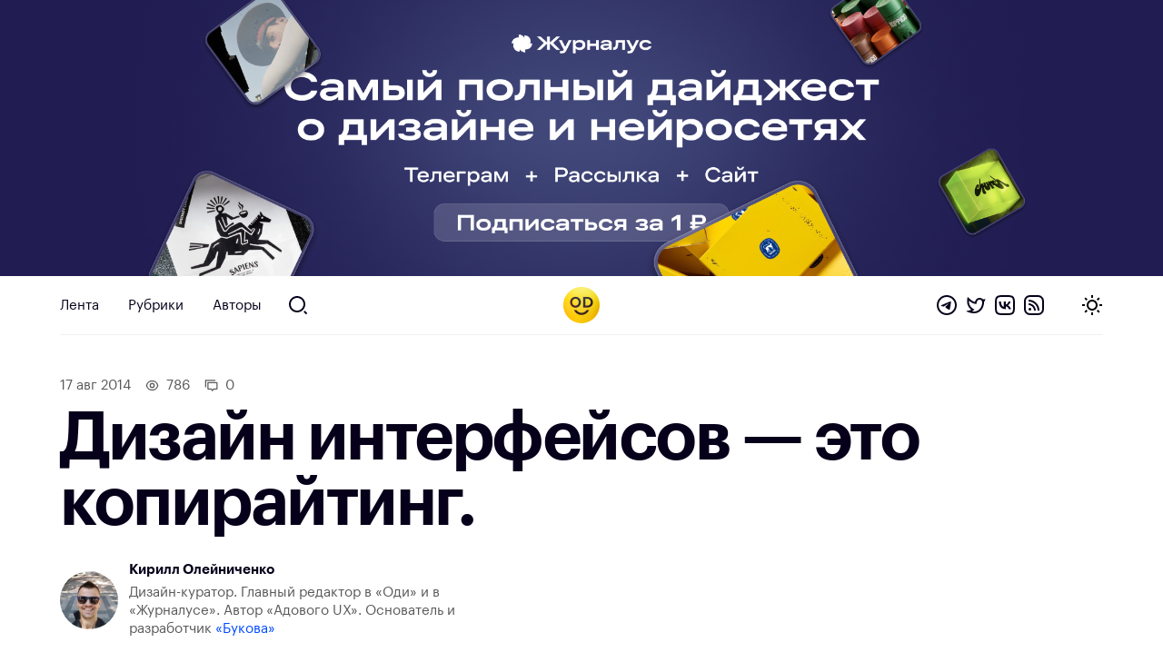

--- FILE ---
content_type: text/html; charset=UTF-8
request_url: https://awdee.ru/dizajn-interfejsov-eto-kopirajting/
body_size: 10611
content:
<!DOCTYPE html>
<html lang="ru">
<head>
<meta charset="utf-8">
<meta id="viewport" name="viewport" content="width=device-width minimum-scale=1.0 maximum-scale=2.5 user-scalable=yes" />
<link media="all" href="https://awdee.ru/wp-content/cache/autoptimize/css/autoptimize_3e13281b814c4aa16db28c26c1969d27.css" rel="stylesheet"><title>Дизайн интерфейсов — это копирайтинг. — Оди. О дизайне</title>

<meta name='robots' content='index, follow, max-image-preview:large, max-snippet:-1, max-video-preview:-1' />

	<!-- This site is optimized with the Yoast SEO plugin v26.8 - https://yoast.com/product/yoast-seo-wordpress/ -->
	<meta name="description" content="Дизайн интерфейсов — это копирайтинг. Лучшие интерфейсы написаны." />
	<link rel="canonical" href="https://awdee.ru/dizajn-interfejsov-eto-kopirajting/" />
	<meta property="og:locale" content="ru_RU" />
	<meta property="og:type" content="article" />
	<meta property="og:title" content="Дизайн интерфейсов — это копирайтинг. — Оди. О дизайне" />
	<meta property="og:description" content="Дизайн интерфейсов — это копирайтинг. Лучшие интерфейсы написаны." />
	<meta property="og:url" content="https://awdee.ru/dizajn-interfejsov-eto-kopirajting/" />
	<meta property="og:site_name" content="Оди. О дизайне" />
	<meta property="article:publisher" content="https://www.facebook.com/awdee" />
	<meta property="article:published_time" content="2014-08-17T07:17:00+00:00" />
	<meta name="author" content="Кирилл Олейниченко" />
	<meta name="twitter:card" content="summary_large_image" />
	<meta name="twitter:creator" content="@awdeeru" />
	<meta name="twitter:site" content="@awdeeru" />
	<meta name="twitter:label1" content="Написано автором" />
	<meta name="twitter:data1" content="Кирилл Олейниченко" />
	<script type="application/ld+json" class="yoast-schema-graph">{"@context":"https://schema.org","@graph":[{"@type":"Article","@id":"https://awdee.ru/dizajn-interfejsov-eto-kopirajting/#article","isPartOf":{"@id":"https://awdee.ru/dizajn-interfejsov-eto-kopirajting/"},"author":{"name":"Кирилл Олейниченко","@id":"https://awdee.ru/#/schema/person/40d82cf1a7a0fb156b6e872d40666a64"},"headline":"Дизайн интерфейсов — это копирайтинг.","datePublished":"2014-08-17T07:17:00+00:00","mainEntityOfPage":{"@id":"https://awdee.ru/dizajn-interfejsov-eto-kopirajting/"},"wordCount":29,"commentCount":0,"keywords":["Цитаты"],"articleSection":["ВК"],"inLanguage":"ru-RU","potentialAction":[{"@type":"CommentAction","name":"Comment","target":["https://awdee.ru/dizajn-interfejsov-eto-kopirajting/#respond"]}]},{"@type":"WebPage","@id":"https://awdee.ru/dizajn-interfejsov-eto-kopirajting/","url":"https://awdee.ru/dizajn-interfejsov-eto-kopirajting/","name":"Дизайн интерфейсов — это копирайтинг. — Оди. О дизайне","isPartOf":{"@id":"https://awdee.ru/#website"},"datePublished":"2014-08-17T07:17:00+00:00","author":{"@id":"https://awdee.ru/#/schema/person/40d82cf1a7a0fb156b6e872d40666a64"},"description":"Дизайн интерфейсов — это копирайтинг. Лучшие интерфейсы написаны.","breadcrumb":{"@id":"https://awdee.ru/dizajn-interfejsov-eto-kopirajting/#breadcrumb"},"inLanguage":"ru-RU","potentialAction":[{"@type":"ReadAction","target":["https://awdee.ru/dizajn-interfejsov-eto-kopirajting/"]}]},{"@type":"BreadcrumbList","@id":"https://awdee.ru/dizajn-interfejsov-eto-kopirajting/#breadcrumb","itemListElement":[{"@type":"ListItem","position":1,"name":"Home","item":"https://awdee.ru/"},{"@type":"ListItem","position":2,"name":"Дизайн интерфейсов — это копирайтинг."}]},{"@type":"WebSite","@id":"https://awdee.ru/#website","url":"https://awdee.ru/","name":"Оди. О дизайне","description":"Журнал для дизайнеров","potentialAction":[{"@type":"SearchAction","target":{"@type":"EntryPoint","urlTemplate":"https://awdee.ru/?s={search_term_string}"},"query-input":{"@type":"PropertyValueSpecification","valueRequired":true,"valueName":"search_term_string"}}],"inLanguage":"ru-RU"},{"@type":"Person","@id":"https://awdee.ru/#/schema/person/40d82cf1a7a0fb156b6e872d40666a64","name":"Кирилл Олейниченко","image":{"@type":"ImageObject","inLanguage":"ru-RU","@id":"https://awdee.ru/#/schema/person/image/","url":"https://secure.gravatar.com/avatar/a9c8eb32c29413d1f1516164ee3f78293bc0905ac3e6594f8cbad8404e452ed1?s=96&r=g","contentUrl":"https://secure.gravatar.com/avatar/a9c8eb32c29413d1f1516164ee3f78293bc0905ac3e6594f8cbad8404e452ed1?s=96&r=g","caption":"Кирилл Олейниченко"},"description":"Дизайн-куратор. Главный редактор в «Оди» и в «Журналусе». Автор «Адового UX». Основатель и разработчик «Букова»","sameAs":["https://kirillgreen.ru"],"url":"https://awdee.ru/author/kirill-green/"}]}</script>
	<!-- / Yoast SEO plugin. -->


<link rel='dns-prefetch' href='//cpwebassets.codepen.io' />
<link rel="alternate" type="application/rss+xml" title="Оди. О дизайне &raquo; Лента комментариев к &laquo;Дизайн интерфейсов — это копирайтинг.&raquo;" href="https://awdee.ru/dizajn-interfejsov-eto-kopirajting/feed/" />
<link rel="alternate" title="oEmbed (JSON)" type="application/json+oembed" href="https://awdee.ru/wp-json/oembed/1.0/embed?url=https%3A%2F%2Fawdee.ru%2Fdizajn-interfejsov-eto-kopirajting%2F" />
<link rel="alternate" title="oEmbed (XML)" type="text/xml+oembed" href="https://awdee.ru/wp-json/oembed/1.0/embed?url=https%3A%2F%2Fawdee.ru%2Fdizajn-interfejsov-eto-kopirajting%2F&#038;format=xml" />
<style id='wp-img-auto-sizes-contain-inline-css' type='text/css'>
img:is([sizes=auto i],[sizes^="auto," i]){contain-intrinsic-size:3000px 1500px}
/*# sourceURL=wp-img-auto-sizes-contain-inline-css */
</style>

<style id='wp-emoji-styles-inline-css' type='text/css'>

	img.wp-smiley, img.emoji {
		display: inline !important;
		border: none !important;
		box-shadow: none !important;
		height: 1em !important;
		width: 1em !important;
		margin: 0 0.07em !important;
		vertical-align: -0.1em !important;
		background: none !important;
		padding: 0 !important;
	}
/*# sourceURL=wp-emoji-styles-inline-css */
</style>
<style id='wp-block-library-inline-css' type='text/css'>
:root{--wp-block-synced-color:#7a00df;--wp-block-synced-color--rgb:122,0,223;--wp-bound-block-color:var(--wp-block-synced-color);--wp-editor-canvas-background:#ddd;--wp-admin-theme-color:#007cba;--wp-admin-theme-color--rgb:0,124,186;--wp-admin-theme-color-darker-10:#006ba1;--wp-admin-theme-color-darker-10--rgb:0,107,160.5;--wp-admin-theme-color-darker-20:#005a87;--wp-admin-theme-color-darker-20--rgb:0,90,135;--wp-admin-border-width-focus:2px}@media (min-resolution:192dpi){:root{--wp-admin-border-width-focus:1.5px}}.wp-element-button{cursor:pointer}:root .has-very-light-gray-background-color{background-color:#eee}:root .has-very-dark-gray-background-color{background-color:#313131}:root .has-very-light-gray-color{color:#eee}:root .has-very-dark-gray-color{color:#313131}:root .has-vivid-green-cyan-to-vivid-cyan-blue-gradient-background{background:linear-gradient(135deg,#00d084,#0693e3)}:root .has-purple-crush-gradient-background{background:linear-gradient(135deg,#34e2e4,#4721fb 50%,#ab1dfe)}:root .has-hazy-dawn-gradient-background{background:linear-gradient(135deg,#faaca8,#dad0ec)}:root .has-subdued-olive-gradient-background{background:linear-gradient(135deg,#fafae1,#67a671)}:root .has-atomic-cream-gradient-background{background:linear-gradient(135deg,#fdd79a,#004a59)}:root .has-nightshade-gradient-background{background:linear-gradient(135deg,#330968,#31cdcf)}:root .has-midnight-gradient-background{background:linear-gradient(135deg,#020381,#2874fc)}:root{--wp--preset--font-size--normal:16px;--wp--preset--font-size--huge:42px}.has-regular-font-size{font-size:1em}.has-larger-font-size{font-size:2.625em}.has-normal-font-size{font-size:var(--wp--preset--font-size--normal)}.has-huge-font-size{font-size:var(--wp--preset--font-size--huge)}.has-text-align-center{text-align:center}.has-text-align-left{text-align:left}.has-text-align-right{text-align:right}.has-fit-text{white-space:nowrap!important}#end-resizable-editor-section{display:none}.aligncenter{clear:both}.items-justified-left{justify-content:flex-start}.items-justified-center{justify-content:center}.items-justified-right{justify-content:flex-end}.items-justified-space-between{justify-content:space-between}.screen-reader-text{border:0;clip-path:inset(50%);height:1px;margin:-1px;overflow:hidden;padding:0;position:absolute;width:1px;word-wrap:normal!important}.screen-reader-text:focus{background-color:#ddd;clip-path:none;color:#444;display:block;font-size:1em;height:auto;left:5px;line-height:normal;padding:15px 23px 14px;text-decoration:none;top:5px;width:auto;z-index:100000}html :where(.has-border-color){border-style:solid}html :where([style*=border-top-color]){border-top-style:solid}html :where([style*=border-right-color]){border-right-style:solid}html :where([style*=border-bottom-color]){border-bottom-style:solid}html :where([style*=border-left-color]){border-left-style:solid}html :where([style*=border-width]){border-style:solid}html :where([style*=border-top-width]){border-top-style:solid}html :where([style*=border-right-width]){border-right-style:solid}html :where([style*=border-bottom-width]){border-bottom-style:solid}html :where([style*=border-left-width]){border-left-style:solid}html :where(img[class*=wp-image-]){height:auto;max-width:100%}:where(figure){margin:0 0 1em}html :where(.is-position-sticky){--wp-admin--admin-bar--position-offset:var(--wp-admin--admin-bar--height,0px)}@media screen and (max-width:600px){html :where(.is-position-sticky){--wp-admin--admin-bar--position-offset:0px}}

/*# sourceURL=wp-block-library-inline-css */
</style><style id='global-styles-inline-css' type='text/css'>
:root{--wp--preset--aspect-ratio--square: 1;--wp--preset--aspect-ratio--4-3: 4/3;--wp--preset--aspect-ratio--3-4: 3/4;--wp--preset--aspect-ratio--3-2: 3/2;--wp--preset--aspect-ratio--2-3: 2/3;--wp--preset--aspect-ratio--16-9: 16/9;--wp--preset--aspect-ratio--9-16: 9/16;--wp--preset--color--black: #000000;--wp--preset--color--cyan-bluish-gray: #abb8c3;--wp--preset--color--white: #ffffff;--wp--preset--color--pale-pink: #f78da7;--wp--preset--color--vivid-red: #cf2e2e;--wp--preset--color--luminous-vivid-orange: #ff6900;--wp--preset--color--luminous-vivid-amber: #fcb900;--wp--preset--color--light-green-cyan: #7bdcb5;--wp--preset--color--vivid-green-cyan: #00d084;--wp--preset--color--pale-cyan-blue: #8ed1fc;--wp--preset--color--vivid-cyan-blue: #0693e3;--wp--preset--color--vivid-purple: #9b51e0;--wp--preset--gradient--vivid-cyan-blue-to-vivid-purple: linear-gradient(135deg,rgb(6,147,227) 0%,rgb(155,81,224) 100%);--wp--preset--gradient--light-green-cyan-to-vivid-green-cyan: linear-gradient(135deg,rgb(122,220,180) 0%,rgb(0,208,130) 100%);--wp--preset--gradient--luminous-vivid-amber-to-luminous-vivid-orange: linear-gradient(135deg,rgb(252,185,0) 0%,rgb(255,105,0) 100%);--wp--preset--gradient--luminous-vivid-orange-to-vivid-red: linear-gradient(135deg,rgb(255,105,0) 0%,rgb(207,46,46) 100%);--wp--preset--gradient--very-light-gray-to-cyan-bluish-gray: linear-gradient(135deg,rgb(238,238,238) 0%,rgb(169,184,195) 100%);--wp--preset--gradient--cool-to-warm-spectrum: linear-gradient(135deg,rgb(74,234,220) 0%,rgb(151,120,209) 20%,rgb(207,42,186) 40%,rgb(238,44,130) 60%,rgb(251,105,98) 80%,rgb(254,248,76) 100%);--wp--preset--gradient--blush-light-purple: linear-gradient(135deg,rgb(255,206,236) 0%,rgb(152,150,240) 100%);--wp--preset--gradient--blush-bordeaux: linear-gradient(135deg,rgb(254,205,165) 0%,rgb(254,45,45) 50%,rgb(107,0,62) 100%);--wp--preset--gradient--luminous-dusk: linear-gradient(135deg,rgb(255,203,112) 0%,rgb(199,81,192) 50%,rgb(65,88,208) 100%);--wp--preset--gradient--pale-ocean: linear-gradient(135deg,rgb(255,245,203) 0%,rgb(182,227,212) 50%,rgb(51,167,181) 100%);--wp--preset--gradient--electric-grass: linear-gradient(135deg,rgb(202,248,128) 0%,rgb(113,206,126) 100%);--wp--preset--gradient--midnight: linear-gradient(135deg,rgb(2,3,129) 0%,rgb(40,116,252) 100%);--wp--preset--font-size--small: 13px;--wp--preset--font-size--medium: 20px;--wp--preset--font-size--large: 36px;--wp--preset--font-size--x-large: 42px;--wp--preset--spacing--20: 0.44rem;--wp--preset--spacing--30: 0.67rem;--wp--preset--spacing--40: 1rem;--wp--preset--spacing--50: 1.5rem;--wp--preset--spacing--60: 2.25rem;--wp--preset--spacing--70: 3.38rem;--wp--preset--spacing--80: 5.06rem;--wp--preset--shadow--natural: 6px 6px 9px rgba(0, 0, 0, 0.2);--wp--preset--shadow--deep: 12px 12px 50px rgba(0, 0, 0, 0.4);--wp--preset--shadow--sharp: 6px 6px 0px rgba(0, 0, 0, 0.2);--wp--preset--shadow--outlined: 6px 6px 0px -3px rgb(255, 255, 255), 6px 6px rgb(0, 0, 0);--wp--preset--shadow--crisp: 6px 6px 0px rgb(0, 0, 0);}:where(.is-layout-flex){gap: 0.5em;}:where(.is-layout-grid){gap: 0.5em;}body .is-layout-flex{display: flex;}.is-layout-flex{flex-wrap: wrap;align-items: center;}.is-layout-flex > :is(*, div){margin: 0;}body .is-layout-grid{display: grid;}.is-layout-grid > :is(*, div){margin: 0;}:where(.wp-block-columns.is-layout-flex){gap: 2em;}:where(.wp-block-columns.is-layout-grid){gap: 2em;}:where(.wp-block-post-template.is-layout-flex){gap: 1.25em;}:where(.wp-block-post-template.is-layout-grid){gap: 1.25em;}.has-black-color{color: var(--wp--preset--color--black) !important;}.has-cyan-bluish-gray-color{color: var(--wp--preset--color--cyan-bluish-gray) !important;}.has-white-color{color: var(--wp--preset--color--white) !important;}.has-pale-pink-color{color: var(--wp--preset--color--pale-pink) !important;}.has-vivid-red-color{color: var(--wp--preset--color--vivid-red) !important;}.has-luminous-vivid-orange-color{color: var(--wp--preset--color--luminous-vivid-orange) !important;}.has-luminous-vivid-amber-color{color: var(--wp--preset--color--luminous-vivid-amber) !important;}.has-light-green-cyan-color{color: var(--wp--preset--color--light-green-cyan) !important;}.has-vivid-green-cyan-color{color: var(--wp--preset--color--vivid-green-cyan) !important;}.has-pale-cyan-blue-color{color: var(--wp--preset--color--pale-cyan-blue) !important;}.has-vivid-cyan-blue-color{color: var(--wp--preset--color--vivid-cyan-blue) !important;}.has-vivid-purple-color{color: var(--wp--preset--color--vivid-purple) !important;}.has-black-background-color{background-color: var(--wp--preset--color--black) !important;}.has-cyan-bluish-gray-background-color{background-color: var(--wp--preset--color--cyan-bluish-gray) !important;}.has-white-background-color{background-color: var(--wp--preset--color--white) !important;}.has-pale-pink-background-color{background-color: var(--wp--preset--color--pale-pink) !important;}.has-vivid-red-background-color{background-color: var(--wp--preset--color--vivid-red) !important;}.has-luminous-vivid-orange-background-color{background-color: var(--wp--preset--color--luminous-vivid-orange) !important;}.has-luminous-vivid-amber-background-color{background-color: var(--wp--preset--color--luminous-vivid-amber) !important;}.has-light-green-cyan-background-color{background-color: var(--wp--preset--color--light-green-cyan) !important;}.has-vivid-green-cyan-background-color{background-color: var(--wp--preset--color--vivid-green-cyan) !important;}.has-pale-cyan-blue-background-color{background-color: var(--wp--preset--color--pale-cyan-blue) !important;}.has-vivid-cyan-blue-background-color{background-color: var(--wp--preset--color--vivid-cyan-blue) !important;}.has-vivid-purple-background-color{background-color: var(--wp--preset--color--vivid-purple) !important;}.has-black-border-color{border-color: var(--wp--preset--color--black) !important;}.has-cyan-bluish-gray-border-color{border-color: var(--wp--preset--color--cyan-bluish-gray) !important;}.has-white-border-color{border-color: var(--wp--preset--color--white) !important;}.has-pale-pink-border-color{border-color: var(--wp--preset--color--pale-pink) !important;}.has-vivid-red-border-color{border-color: var(--wp--preset--color--vivid-red) !important;}.has-luminous-vivid-orange-border-color{border-color: var(--wp--preset--color--luminous-vivid-orange) !important;}.has-luminous-vivid-amber-border-color{border-color: var(--wp--preset--color--luminous-vivid-amber) !important;}.has-light-green-cyan-border-color{border-color: var(--wp--preset--color--light-green-cyan) !important;}.has-vivid-green-cyan-border-color{border-color: var(--wp--preset--color--vivid-green-cyan) !important;}.has-pale-cyan-blue-border-color{border-color: var(--wp--preset--color--pale-cyan-blue) !important;}.has-vivid-cyan-blue-border-color{border-color: var(--wp--preset--color--vivid-cyan-blue) !important;}.has-vivid-purple-border-color{border-color: var(--wp--preset--color--vivid-purple) !important;}.has-vivid-cyan-blue-to-vivid-purple-gradient-background{background: var(--wp--preset--gradient--vivid-cyan-blue-to-vivid-purple) !important;}.has-light-green-cyan-to-vivid-green-cyan-gradient-background{background: var(--wp--preset--gradient--light-green-cyan-to-vivid-green-cyan) !important;}.has-luminous-vivid-amber-to-luminous-vivid-orange-gradient-background{background: var(--wp--preset--gradient--luminous-vivid-amber-to-luminous-vivid-orange) !important;}.has-luminous-vivid-orange-to-vivid-red-gradient-background{background: var(--wp--preset--gradient--luminous-vivid-orange-to-vivid-red) !important;}.has-very-light-gray-to-cyan-bluish-gray-gradient-background{background: var(--wp--preset--gradient--very-light-gray-to-cyan-bluish-gray) !important;}.has-cool-to-warm-spectrum-gradient-background{background: var(--wp--preset--gradient--cool-to-warm-spectrum) !important;}.has-blush-light-purple-gradient-background{background: var(--wp--preset--gradient--blush-light-purple) !important;}.has-blush-bordeaux-gradient-background{background: var(--wp--preset--gradient--blush-bordeaux) !important;}.has-luminous-dusk-gradient-background{background: var(--wp--preset--gradient--luminous-dusk) !important;}.has-pale-ocean-gradient-background{background: var(--wp--preset--gradient--pale-ocean) !important;}.has-electric-grass-gradient-background{background: var(--wp--preset--gradient--electric-grass) !important;}.has-midnight-gradient-background{background: var(--wp--preset--gradient--midnight) !important;}.has-small-font-size{font-size: var(--wp--preset--font-size--small) !important;}.has-medium-font-size{font-size: var(--wp--preset--font-size--medium) !important;}.has-large-font-size{font-size: var(--wp--preset--font-size--large) !important;}.has-x-large-font-size{font-size: var(--wp--preset--font-size--x-large) !important;}
/*# sourceURL=global-styles-inline-css */
</style>

<style id='classic-theme-styles-inline-css' type='text/css'>
/*! This file is auto-generated */
.wp-block-button__link{color:#fff;background-color:#32373c;border-radius:9999px;box-shadow:none;text-decoration:none;padding:calc(.667em + 2px) calc(1.333em + 2px);font-size:1.125em}.wp-block-file__button{background:#32373c;color:#fff;text-decoration:none}
/*# sourceURL=/wp-includes/css/classic-themes.min.css */
</style>












<script type="text/javascript" src="https://awdee.ru/wp-includes/js/jquery/jquery.min.js?ver=3.7.1" id="jquery-core-js"></script>





<script async type="text/javascript" src="https://awdee.ru/wp-content/cache/autoptimize/js/autoptimize_single_4e826cbe5f79ff9dc429de3e12646975.js?ver=7.1.0" id="hotwire-turbo-js"></script>
<link rel="https://api.w.org/" href="https://awdee.ru/wp-json/" /><link rel="alternate" title="JSON" type="application/json" href="https://awdee.ru/wp-json/wp/v2/posts/24549" /><link rel="EditURI" type="application/rsd+xml" title="RSD" href="https://awdee.ru/xmlrpc.php?rsd" />
<meta name="generator" content="WordPress 6.9" />
<link rel='shortlink' href='https://awdee.ru/?p=24549' />

<link href="https://awdee.ru/wp-content/themes/awdee/assets/images/favicon.png" rel="shortcut icon" type="image/x-icon">
<link href="https://awdee.ru/wp-content/themes/awdee/assets/images/webclip.png" rel="apple-touch-icon">
<script src="https://awdee.ru/wp-content/cache/autoptimize/js/autoptimize_b8aefbf0fcbd0372f982e74d0398be7f.js"></script></head>
<body class="wp-singular post-template-default single single-post postid-24549 single-format-standard wp-embed-responsive wp-theme-awdee">
	

<div 
	class="banner" 
	data-id="91727"
	data-title="Журналус январь 2026 однорублёвый-4"
>
	
	<a 
		class="banner-section section" 
		href="https://zhurnalus.artlebedev.ru/feed/list/?promocode=od&utm_source=awdee&utm_medium=banner"
		target="_blank"
	>
									<picture class="banner-image">
											<source 
							media="(max-width: 767px)" 
							srcset="https://awdee.ru/wp-content/uploads/2026/01/blue-mob.png"
						/>
										
					<img class="banner-image" src="https://awdee.ru/wp-content/uploads/2026/01/blue-desk.png" />
				</picture>
						
							
			</a>
</div>

<style>
	.banner {
		background: #211d53ff;
	}
</style>	
<header class="section header wf-section">
	<div class="nav">
		<div class="logotype mobile">
			<a href="https://awdee.ru" class="logo-link w-inline-block w--current"></a>					
		</div>
		<div class="header-menu-container">
			
						<ul class="menu">
							<li id="menu-item-46163" class="menu-item menu-item-type-custom menu-item-object-custom menu-item-46163 nav-link"><a href="/">Лента</a></li>
<li id="menu-item-46164" class="menu-item menu-item-type-custom menu-item-object-custom menu-item-46164 nav-link"><a href="/categories/">Рубрики</a></li>
<li id="menu-item-46165" class="menu-item menu-item-type-post_type menu-item-object-page menu-item-46165 nav-link"><a href="https://awdee.ru/authors/">Авторы</a></li>

							<li>
								<a id="search" href="https://awdee.ru/?s" class="nav-link search-nav-link w-inline-block"></a>
							</li>
						</ul>
								
		</div>
		
		<div class="logotype">
			<a href="https://awdee.ru" class="logo-link w-inline-block w--current"></a>
		</div>
		
		<div class="nav-action">
			<div class="nav-social-links social-links">
				<a class="social-links-item telegram" href="https://t.me/s/awdee" target="_blank"></a>
				<a class="social-links-item twitter" href="https://twitter.com/awdeeru" target="_blank"></a>
				<a class="social-links-item vk" href="https://vk.com/awdee" target="_blank"></a>
				<a class="social-links-item rss" href="https://awdee.ru/feed" target="_blank"></a>
			</div>
			
			<a class="nav-toggle" href="#">
				<span class="nav-toggle-default nav-toggle-decorator"></span>
				<span class="nav-toggle-dark nav-toggle-decorator"></span>
			</a>
		</div>
	</div>
	<span class="nav-decorator-light nav-decorator"></span>
	<span class="nav-decorator-dark nav-decorator"></span>
</header>
	<div class="section header-article wf-section">
		<div class="header-article-meta">
			<span class="article-date">
				17 Авг 2014			</span>
			
							<span class="article-meta article-meta-views">
					786				</span>
						
			<a class="article-meta article-meta-comments" href="#comments" data-turbo="false">
				0			</a>
		</div>
		
		<h1 class="heading h1">Дизайн интерфейсов — это копирайтинг.</h1>
		
		<div class="article-head-lead">
						
			<div class="article-head-author-single article-head-author-block">
				<div class="article-head-author-inner">
					<a class="article-head-author-avatar" href="https://awdee.ru/author/kirill-green/">
						<img alt='Кирилл Олейниченко' src='https://secure.gravatar.com/avatar/a9c8eb32c29413d1f1516164ee3f78293bc0905ac3e6594f8cbad8404e452ed1?s=192&#038;r=g' srcset='https://secure.gravatar.com/avatar/a9c8eb32c29413d1f1516164ee3f78293bc0905ac3e6594f8cbad8404e452ed1?s=384&#038;r=g 2x' class='avatar avatar-192 photo' height='192' width='192' decoding='async'/>					</a>
					<div>
						<a href="https://awdee.ru/author/kirill-green/">
							<div class="article-head-author-name">Кирилл Олейниченко</div>
						</a>
						<div class="article-head-author-content">
							Дизайн-куратор. Главный редактор в «Оди» и в «Журналусе». Автор «Адового UX». Основатель и разработчик <a target="_blank data-turbo="false" href="https://bookov.app">«Букова»</a>						</div>
					</div>
				</div>
			</div>
		</div>
	</div>
	
		
	<div class="section content-article wf-section">
		<div class="article-content-holder w-clearfix 0">
			<p> Лучшие интерфейсы написаны. Если вы думаете что каждый пиксель, каждая иконка, каждый шрифт имеет значение, вы поверите и в значимость каждой буквы.</p>
<p>— 37signals, Getting Real </p>
		</div>
	</div>
	
	<div class="section content-social content-article wf-section">
		<div class="article-content-holder w-clearfix">
			<div class="likely">
				<div class="vkontakte">Поделиться</div>
				<div class="telegram">Отправить</div>
				<div class="twitter">Твитнуть</div>
				<div class="pinterest" data-media="https://awdee.ru/dizajn-interfejsov-eto-kopirajting/">Запинить</div>
			</div>
			
							<div class="article-tags">
											<a class="tag-link" href="https://awdee.ru/tag/quote/">
							Цитаты						</a>
									</div>
					</div>
	</div>
	
	<div class="section comments wf-section">
		<div class="w-layout-grid grid article-footer">
			<div class="content-card">
				<a class="scroll-anchor" id="comments"></a>
				<h4 class="heading h4">Обсуждение</h4>
				<div class="w-embed w-script">					
										
					<div class="article-comments">
						<script async src="https://comments.app/js/widget.js?3" data-comments-app-website="HqgGhtrj" data-page-id="24549" data-dark="0"></script>
					</div>
				</div>
			</div>
			<div class="content-card">
									<div class="div-block-2">
						<h4 class="heading h4">Похожее</h4>
						<div class="content-card content-card-small">
	<a class="content-card-link-block w-inline-block" href="https://awdee.ru/awd_gold-awd_quote-via-artlebedev-ru-kovodstvo-sections-130/">
		<div class="card-image">
							<img width="768" height="256" src="https://awdee.ru/wp-content/uploads/2017/08/z4ApvGj6Dg8-768x256.jpg" class="attachment-medium_large size-medium_large wp-post-image" alt="" loading="lazy" decoding="async" srcset="https://awdee.ru/wp-content/uploads/2017/08/z4ApvGj6Dg8-768x256.jpg 768w, https://awdee.ru/wp-content/uploads/2017/08/z4ApvGj6Dg8-300x100.jpg 300w, https://awdee.ru/wp-content/uploads/2017/08/z4ApvGj6Dg8-500x167.jpg 500w, https://awdee.ru/wp-content/uploads/2017/08/z4ApvGj6Dg8.jpg 900w" sizes="auto, (max-width: 768px) 100vw, 768px" />					</div>
		
		<h2 class="content-card-h small">
			#awd_gold #awd_quote via artlebedev.ru/kovodstvo/sections/130		</h2>
		
		<!-- <div class="small-text">
			Источник		</div> -->
	</a>
	
	<div class="content-card-meta-block">
					<span class="content-card-meta content-card-views">
				1019			</span>
				
		<!-- <a class="content-card-meta content-card-comments" href="https://awdee.ru/awd_gold-awd_quote-via-artlebedev-ru-kovodstvo-sections-130/#comments">
			0		</a> -->
		
			</div>
</div>					</div>
											<div class="w-layout-grid grid _1-1 related">
							<div class="content-card content-card-small">
	<a class="content-card-link-block w-inline-block" href="https://awdee.ru/okruzhayushhim-naplevat-kak-ty-napryagaeshsya/">
		<div class="card-image">
							<img width="768" height="256" src="https://awdee.ru/wp-content/uploads/2017/08/Sp14IUDCbI0-768x256.jpg" class="attachment-medium_large size-medium_large wp-post-image" alt="" loading="lazy" decoding="async" srcset="https://awdee.ru/wp-content/uploads/2017/08/Sp14IUDCbI0-768x256.jpg 768w, https://awdee.ru/wp-content/uploads/2017/08/Sp14IUDCbI0-300x100.jpg 300w, https://awdee.ru/wp-content/uploads/2017/08/Sp14IUDCbI0-500x167.jpg 500w, https://awdee.ru/wp-content/uploads/2017/08/Sp14IUDCbI0.jpg 900w" sizes="auto, (max-width: 768px) 100vw, 768px" />					</div>
		
		<h2 class="content-card-h small">
			Окружающим наплевать, как ты напрягаешься.		</h2>
		
		<!-- <div class="small-text">
			Клиенту нужен не героизм, а хороший результат. То, как ты к этому результату приходишь, гораздо больше зависит от профессионализма, чем от упорства. Сидеть над задачами по ночам — признак любителя. Любитель плохо управляет собой и своим временем, плохо ведёт переговоры, дает лишние обещания, не делегирует задачи, отвлекается, прокрастинирует, тратит слишком много времени на незначительные вещи. [&hellip;]		</div> -->
	</a>
	
	<div class="content-card-meta-block">
					<span class="content-card-meta content-card-views">
				1101			</span>
				
		<!-- <a class="content-card-meta content-card-comments" href="https://awdee.ru/okruzhayushhim-naplevat-kak-ty-napryagaeshsya/#comments">
			0		</a> -->
		
			</div>
</div><div class="content-card content-card-small">
	<a class="content-card-link-block w-inline-block" href="https://awdee.ru/anton-shnajder-o-skrytyh-smyslah-logotipov/">
		<div class="card-image">
							<img width="579" height="299" src="https://awdee.ru/wp-content/uploads/2017/08/cVDe10lkHeU.jpg" class="attachment-medium_large size-medium_large wp-post-image" alt="" loading="lazy" decoding="async" srcset="https://awdee.ru/wp-content/uploads/2017/08/cVDe10lkHeU.jpg 579w, https://awdee.ru/wp-content/uploads/2017/08/cVDe10lkHeU-300x155.jpg 300w, https://awdee.ru/wp-content/uploads/2017/08/cVDe10lkHeU-500x258.jpg 500w" sizes="auto, (max-width: 579px) 100vw, 579px" />					</div>
		
		<h2 class="content-card-h small">
			Антон Шнайдер о «скрытых смыслах» логотипов:		</h2>
		
		<!-- <div class="small-text">
			«Часто встречаю объяснение логотипа, как в примере на картинке, когда в очень абстрактные формы закладывают смыслы, которые якобы есть причина и объяснение, почему логотип должен выглядеть именно так. Но эти смыслы не считываются обратно никем, кроме того, кто в теме. Не распаковываются. Архиватор не разархивирует. Тогда зачем уделаять столько внимания этим вложенным смыслам? Бывает, люди [&hellip;]		</div> -->
	</a>
	
	<div class="content-card-meta-block">
					<span class="content-card-meta content-card-views">
				1225			</span>
				
		<!-- <a class="content-card-meta content-card-comments" href="https://awdee.ru/anton-shnajder-o-skrytyh-smyslah-logotipov/#comments">
			0		</a> -->
		
			</div>
</div>						</div>
												</div>
		</div>
	</div>

<div class="section-about section wf-section">
	<div class="section footer">
		<div class="footer-inner">
			<div class="footer-col-med footer-col">
				<div class="footer-col-inner">
					<h2 class="footer-h">О сайте</h2>
					<div>
						Оди — издание для дизайнеров, которое старается помогать им в работе и профессиональном развитии
						<br><br>
						Мы существуем на ваши донаты. Пожалуйста, <a href="https://awdee.ru/donation/">поддержите нас</a>
					</div>
					<div class="footer-social-links social-links">
						<a class="social-links-item telegram" href="https://t.me/s/awdee" target="_blank"></a>
						<a class="social-links-item twitter" href="https://twitter.com/awdeeru" target="_blank"></a>
						<a class="social-links-item vk" href="https://vk.com/awdee" target="_blank"></a>
						<a class="social-links-item rss" href="https://awdee.ru/feed" target="_blank"></a>
					</div>
				</div>
			</div>
			<div class="footer-col-med footer-col">
				<h2 class="footer-h">Главные рубрики</h2>
				<ul role="list" class="footer-list rubrics w-list-unstyled">
					<li class="footer-list-item">
						<a href="https://awdee.ru/tag/edu" class="footer-link"><strong>Образование</strong>: статьи, курсы, уроки, лекции</a>
					</li>
					<li class="footer-list-item">
						<a href="https://awdee.ru/tag/inspiration" class="footer-link"><strong>Вдохновение</strong>: проекты, коллективы и люди</a>
					</li>
					<li class="footer-list-item">
						<a href="https://awdee.ru/tag/tool" class="footer-link"><strong>Инструменты</strong>: плагины и сервисы</a>
					</li>
					<li class="footer-list-item">
						<a href="https://awdee.ru/category/files" class="footer-link"><strong>Файлы</strong>: мокапы, иконки, шрифты, кисти и другое</a>
					</li>
					<!-- <li class="footer-list-item">
						<a href="https://awdee.ru/tag/jobs" class="footer-link"><strong>Вакансии</strong>: работа для дизайнеров</a>
					</li> -->
				</ul>
			</div>
			<div class="footer-col">
				<h2 class="footer-h">Авторам</h2>
				<ul role="list" class="footer-list rubrics w-list-unstyled">
					<li class="footer-list-item">
						<a href="https://awdee.ru/stat-avtorom" class="footer-link">
							Прислать статью или рассказ о проекте
						</a>
					</li>
				</ul>
			</div>
		</div>
		
		<div class="footer-horisont-block">
			<div class="small-text">Проект Кирилла Олейниченко и команды. Авторство статей и дизайна указано в конкретных материалах. Дизайн сайта — Кирилл Олейниченко, Женя Власов. Айдентика — Саша Швецов. Разработка — Андрей Острин. Фирменный шрифт — Graphik, предоставленный великолепными <a href="https://type.today" target="_blank" rel="noreferrer">type.today</a>.</div>
			<div class="small-text">2012—сегодня</div>
		</div>
	</div>
</div>


<script type="speculationrules">
{"prefetch":[{"source":"document","where":{"and":[{"href_matches":"/*"},{"not":{"href_matches":["/wp-*.php","/wp-admin/*","/wp-content/uploads/*","/wp-content/*","/wp-content/plugins/*","/wp-content/themes/awdee/*","/*\\?(.+)"]}},{"not":{"selector_matches":"a[rel~=\"nofollow\"]"}},{"not":{"selector_matches":".no-prefetch, .no-prefetch a"}}]},"eagerness":"conservative"}]}
</script>
<script type="text/javascript" src="https://cpwebassets.codepen.io/assets/embed/ei.js?ver=1.0.1" id="codepen-embed-script-js"></script>









<script id="wp-emoji-settings" type="application/json">
{"baseUrl":"https://s.w.org/images/core/emoji/17.0.2/72x72/","ext":".png","svgUrl":"https://s.w.org/images/core/emoji/17.0.2/svg/","svgExt":".svg","source":{"concatemoji":"https://awdee.ru/wp-includes/js/wp-emoji-release.min.js?ver=6.9"}}
</script>
<script type="module">
/* <![CDATA[ */
/*! This file is auto-generated */
const a=JSON.parse(document.getElementById("wp-emoji-settings").textContent),o=(window._wpemojiSettings=a,"wpEmojiSettingsSupports"),s=["flag","emoji"];function i(e){try{var t={supportTests:e,timestamp:(new Date).valueOf()};sessionStorage.setItem(o,JSON.stringify(t))}catch(e){}}function c(e,t,n){e.clearRect(0,0,e.canvas.width,e.canvas.height),e.fillText(t,0,0);t=new Uint32Array(e.getImageData(0,0,e.canvas.width,e.canvas.height).data);e.clearRect(0,0,e.canvas.width,e.canvas.height),e.fillText(n,0,0);const a=new Uint32Array(e.getImageData(0,0,e.canvas.width,e.canvas.height).data);return t.every((e,t)=>e===a[t])}function p(e,t){e.clearRect(0,0,e.canvas.width,e.canvas.height),e.fillText(t,0,0);var n=e.getImageData(16,16,1,1);for(let e=0;e<n.data.length;e++)if(0!==n.data[e])return!1;return!0}function u(e,t,n,a){switch(t){case"flag":return n(e,"\ud83c\udff3\ufe0f\u200d\u26a7\ufe0f","\ud83c\udff3\ufe0f\u200b\u26a7\ufe0f")?!1:!n(e,"\ud83c\udde8\ud83c\uddf6","\ud83c\udde8\u200b\ud83c\uddf6")&&!n(e,"\ud83c\udff4\udb40\udc67\udb40\udc62\udb40\udc65\udb40\udc6e\udb40\udc67\udb40\udc7f","\ud83c\udff4\u200b\udb40\udc67\u200b\udb40\udc62\u200b\udb40\udc65\u200b\udb40\udc6e\u200b\udb40\udc67\u200b\udb40\udc7f");case"emoji":return!a(e,"\ud83e\u1fac8")}return!1}function f(e,t,n,a){let r;const o=(r="undefined"!=typeof WorkerGlobalScope&&self instanceof WorkerGlobalScope?new OffscreenCanvas(300,150):document.createElement("canvas")).getContext("2d",{willReadFrequently:!0}),s=(o.textBaseline="top",o.font="600 32px Arial",{});return e.forEach(e=>{s[e]=t(o,e,n,a)}),s}function r(e){var t=document.createElement("script");t.src=e,t.defer=!0,document.head.appendChild(t)}a.supports={everything:!0,everythingExceptFlag:!0},new Promise(t=>{let n=function(){try{var e=JSON.parse(sessionStorage.getItem(o));if("object"==typeof e&&"number"==typeof e.timestamp&&(new Date).valueOf()<e.timestamp+604800&&"object"==typeof e.supportTests)return e.supportTests}catch(e){}return null}();if(!n){if("undefined"!=typeof Worker&&"undefined"!=typeof OffscreenCanvas&&"undefined"!=typeof URL&&URL.createObjectURL&&"undefined"!=typeof Blob)try{var e="postMessage("+f.toString()+"("+[JSON.stringify(s),u.toString(),c.toString(),p.toString()].join(",")+"));",a=new Blob([e],{type:"text/javascript"});const r=new Worker(URL.createObjectURL(a),{name:"wpTestEmojiSupports"});return void(r.onmessage=e=>{i(n=e.data),r.terminate(),t(n)})}catch(e){}i(n=f(s,u,c,p))}t(n)}).then(e=>{for(const n in e)a.supports[n]=e[n],a.supports.everything=a.supports.everything&&a.supports[n],"flag"!==n&&(a.supports.everythingExceptFlag=a.supports.everythingExceptFlag&&a.supports[n]);var t;a.supports.everythingExceptFlag=a.supports.everythingExceptFlag&&!a.supports.flag,a.supports.everything||((t=a.source||{}).concatemoji?r(t.concatemoji):t.wpemoji&&t.twemoji&&(r(t.twemoji),r(t.wpemoji)))});
//# sourceURL=https://awdee.ru/wp-includes/js/wp-emoji-loader.min.js
/* ]]> */
</script>

<!-- Yandex.Metrika counter -->
<script type="text/javascript" >
   (function(m,e,t,r,i,k,a){m[i]=m[i]||function(){(m[i].a=m[i].a||[]).push(arguments)};
   m[i].l=1*new Date();k=e.createElement(t),a=e.getElementsByTagName(t)[0],k.async=1,k.src=r,a.parentNode.insertBefore(k,a)})
   (window, document, "script", "https://mc.yandex.ru/metrika/tag.js", "ym");

   ym(24534461, "init", {
		clickmap:true,
		defer:true,
		trackLinks:true,
		accurateTrackBounce:true,
		trackHash:true
   });
</script>
<noscript><div><img src="https://mc.yandex.ru/watch/24534461" style="position:absolute; left:-9999px;" alt="" /></div></noscript>
<!-- /Yandex.Metrika counter -->

</body>
</html>